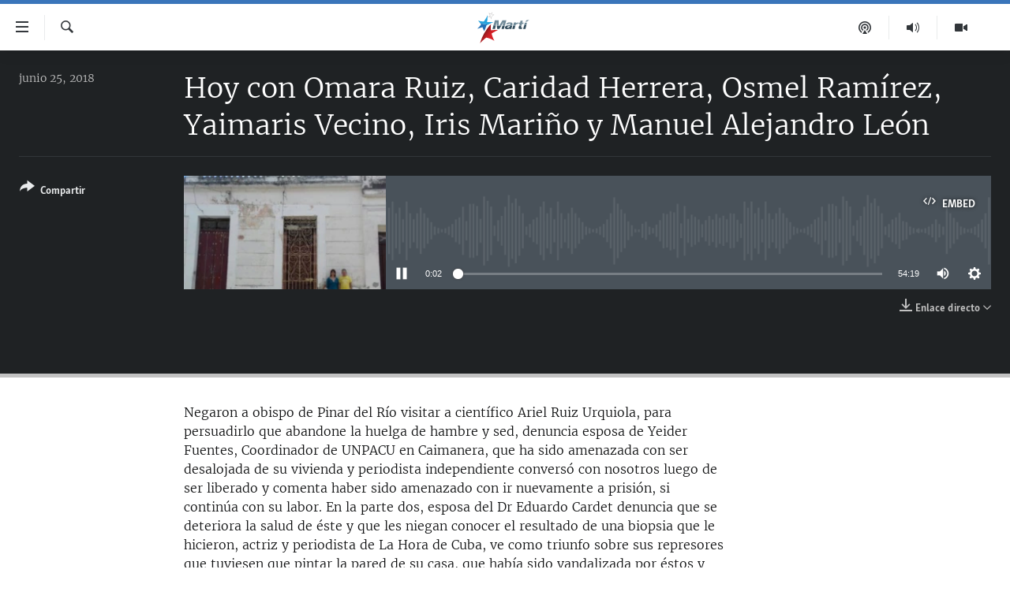

--- FILE ---
content_type: text/html; charset=utf-8
request_url: https://www.martinoticias.com/a/178716.html
body_size: 16398
content:

<!DOCTYPE html>
<html lang="es" dir="ltr" class="no-js">
<head>
<link href="/Content/responsive/OCB/es-CU/OCB-es-CU.css?&amp;av=0.0.0.0&amp;cb=228" rel="stylesheet"/>
<script src="//tags.martinoticias.com/ocb-pangea/prod/utag.sync.js"></script> <script type='text/javascript' src='https://www.youtube.com/iframe_api' async></script>
<link rel="manifest" href="/manifest.json">
<script type="text/javascript">
//a general 'js' detection, must be on top level in <head>, due to CSS performance
document.documentElement.className = "js";
var cacheBuster = "228";
var appBaseUrl = "/";
var imgEnhancerBreakpoints = [0, 144, 256, 408, 650, 1023, 1597];
var isLoggingEnabled = false;
var isPreviewPage = false;
var isLivePreviewPage = false;
if (!isPreviewPage) {
window.RFE = window.RFE || {};
window.RFE.cacheEnabledByParam = window.location.href.indexOf('nocache=1') === -1;
const url = new URL(window.location.href);
const params = new URLSearchParams(url.search);
// Remove the 'nocache' parameter
params.delete('nocache');
// Update the URL without the 'nocache' parameter
url.search = params.toString();
window.history.replaceState(null, '', url.toString());
} else {
window.addEventListener('load', function() {
const links = window.document.links;
for (let i = 0; i < links.length; i++) {
links[i].href = '#';
links[i].target = '_self';
}
})
}
// Iframe & Embed detection
var embedProperties = {};
try {
// Reliable way to check if we are in an iframe.
var isIframe = window.self !== window.top;
embedProperties.is_iframe = isIframe;
if (!isIframe) {
embedProperties.embed_context = "main";
} else {
// We are in an iframe. Let's try to access the parent.
// This access will only fail with strict cross-origin (without document.domain).
var parentLocation = window.top.location;
// The access succeeded. Now we explicitly compare the hostname.
if (window.location.hostname === parentLocation.hostname) {
embedProperties.embed_context = "embed_self";
} else {
// Hostname is different (e.g. different subdomain with document.domain)
embedProperties.embed_context = "embed_cross";
}
// Since the access works, we can safely get the details.
embedProperties.url_parent = parentLocation.href;
embedProperties.title_parent = window.top.document.title;
}
} catch (err) {
// We are in an iframe, and an error occurred, probably due to cross-origin restrictions.
embedProperties.is_iframe = true;
embedProperties.embed_context = "embed_cross";
// We cannot access the properties of window.top.
// `document.referrer` can sometimes provide the URL of the parent page.
// It is not 100% reliable, but it is the best we can do in this situation.
embedProperties.url_parent = document.referrer || null;
embedProperties.title_parent = null; // We can't get to the title in a cross-origin scenario.
}
var pwaEnabled = false;
var swCacheDisabled;
</script>
<meta charset="utf-8" />
<title>Hoy con Omara Ruiz, Caridad Herrera, Osmel Ram&#237;rez, Yaimaris Vecino, Iris Mari&#241;o y Manuel Alejandro Le&#243;n </title>
<meta name="description" content="Negaron a obispo de Pinar del R&#237;o visitar a cient&#237;fico Ariel Ruiz Urquiola, para persuadirlo que abandone la huelga de hambre y sed, denuncia esposa de Yeider Fuentes, Coordinador de UNPACU en Caimanera, que ha sido amenazada con ser desalojada de su vivienda y periodista independiente convers&#243; con nosotros luego de ser liberado y comenta haber sido amenazado con ir nuevamente a prisi&#243;n, si contin&#250;a con su labor.
En la parte dos, esposa del Dr Eduardo Cardet denuncia que se deteriora la salud de &#233;ste y que les niegan conocer el resultado de una biopsia que le hicieron, actriz y periodista de La Hora de Cuba, ve como triunfo sobre sus represores que tuviesen que pintar la pared de su casa, que hab&#237;a sido vandalizada por &#233;stos y desde Guant&#225;namo conocimos el atraso que hay con la distribuci&#243;n del gas de balita para la poblaci&#243;n, en esa provincia. " />
<meta name="keywords" content=", " />
<meta name="viewport" content="width=device-width, initial-scale=1.0" />
<meta http-equiv="X-UA-Compatible" content="IE=edge" />
<meta name="robots" content="max-image-preview:large"><meta property="fb:pages" content="250202175001157" />
<meta name="google-site-verification" content="oL3YvdzLlqtC92Hfu3ERgBAU5D7AVDW6ugdXN6fYB8A" />
<link href="https://www.martinoticias.com/a/178716.html" rel="canonical" />
<meta name="apple-mobile-web-app-title" content="OCB" />
<meta name="apple-mobile-web-app-status-bar-style" content="black" />
<meta name="apple-itunes-app" content="app-id=639624682, app-argument=//178716.ltr" />
<meta content="Hoy con Omara Ruiz, Caridad Herrera, Osmel Ramírez, Yaimaris Vecino, Iris Mariño y Manuel Alejandro León " property="og:title" />
<meta content="Negaron a obispo de Pinar del Río visitar a científico Ariel Ruiz Urquiola, para persuadirlo que abandone la huelga de hambre y sed, denuncia esposa de Yeider Fuentes, Coordinador de UNPACU en Caimanera, que ha sido amenazada con ser desalojada de su vivienda y periodista independiente conversó con nosotros luego de ser liberado y comenta haber sido amenazado con ir nuevamente a prisión, si continúa con su labor.
En la parte dos, esposa del Dr Eduardo Cardet denuncia que se deteriora la salud de éste y que les niegan conocer el resultado de una biopsia que le hicieron, actriz y periodista de La Hora de Cuba, ve como triunfo sobre sus represores que tuviesen que pintar la pared de su casa, que había sido vandalizada por éstos y desde Guantánamo conocimos el atraso que hay con la distribución del gas de balita para la población, en esa provincia. " property="og:description" />
<meta content="article" property="og:type" />
<meta content="https://www.martinoticias.com/a/178716.html" property="og:url" />
<meta content="Martí Noticias | Martinoticias.com/" property="og:site_name" />
<meta content="https://www.facebook.com/martinoticias" property="article:publisher" />
<meta content="https://gdb.martinoticias.com/4253a553-3b90-4a95-937a-7b1458a03d77_w1200_h630.jpg" property="og:image" />
<meta content="1200" property="og:image:width" />
<meta content="630" property="og:image:height" />
<meta content="1550456281896421" property="fb:app_id" />
<meta content="player" name="twitter:card" />
<meta content="@MartiNoticias" name="twitter:site" />
<meta content="https://www.martinoticias.com/embed/player/article/178716.html" name="twitter:player" />
<meta content="435" name="twitter:player:width" />
<meta content="314" name="twitter:player:height" />
<meta content="https://ocb-audio.martinoticias.com/cu/2018/06/25/20180625-180540-cu004-program.mp3" name="twitter:player:stream" />
<meta content="audio/mp3; codecs=&quot;mp3&quot;" name="twitter:player:stream:content_type" />
<meta content="Hoy con Omara Ruiz, Caridad Herrera, Osmel Ramírez, Yaimaris Vecino, Iris Mariño y Manuel Alejandro León " name="twitter:title" />
<meta content="Negaron a obispo de Pinar del Río visitar a científico Ariel Ruiz Urquiola, para persuadirlo que abandone la huelga de hambre y sed, denuncia esposa de Yeider Fuentes, Coordinador de UNPACU en Caimanera, que ha sido amenazada con ser desalojada de su vivienda y periodista independiente conversó con nosotros luego de ser liberado y comenta haber sido amenazado con ir nuevamente a prisión, si continúa con su labor.
En la parte dos, esposa del Dr Eduardo Cardet denuncia que se deteriora la salud de éste y que les niegan conocer el resultado de una biopsia que le hicieron, actriz y periodista de La Hora de Cuba, ve como triunfo sobre sus represores que tuviesen que pintar la pared de su casa, que había sido vandalizada por éstos y desde Guantánamo conocimos el atraso que hay con la distribución del gas de balita para la población, en esa provincia. " name="twitter:description" />
<link rel="amphtml" href="https://www.martinoticias.com/amp/178716.html" />
<script src="/Scripts/responsive/infographics.b?v=dVbZ-Cza7s4UoO3BqYSZdbxQZVF4BOLP5EfYDs4kqEo1&amp;av=0.0.0.0&amp;cb=228"></script>
<script src="/Scripts/responsive/loader.b?v=C-JLefdHQ4ECvt5x4bMsJCTq2VRkcN8JUkP-IB-DzAI1&amp;av=0.0.0.0&amp;cb=228"></script>
<link rel="icon" type="image/svg+xml" href="/Content/responsive/OCB/img/webApp/favicon.svg" />
<link rel="alternate icon" href="/Content/responsive/OCB/img/webApp/favicon.ico" />
<link rel="apple-touch-icon" sizes="152x152" href="/Content/responsive/OCB/img/webApp/ico-152x152.png" />
<link rel="apple-touch-icon" sizes="144x144" href="/Content/responsive/OCB/img/webApp/ico-144x144.png" />
<link rel="apple-touch-icon" sizes="114x114" href="/Content/responsive/OCB/img/webApp/ico-114x114.png" />
<link rel="apple-touch-icon" sizes="72x72" href="/Content/responsive/OCB/img/webApp/ico-72x72.png" />
<link rel="apple-touch-icon-precomposed" href="/Content/responsive/OCB/img/webApp/ico-57x57.png" />
<link rel="icon" sizes="192x192" href="/Content/responsive/OCB/img/webApp/ico-192x192.png" />
<link rel="icon" sizes="128x128" href="/Content/responsive/OCB/img/webApp/ico-128x128.png" />
<meta name="msapplication-TileColor" content="#ffffff" />
<meta name="msapplication-TileImage" content="/Content/responsive/OCB/img/webApp/ico-144x144.png" />
<link rel="alternate" type="application/rss+xml" title="Las principales noticias [RSS]" href="/api/" />
<link rel="sitemap" type="application/rss+xml" href="/sitemap.xml" />
<script type="text/javascript">
var analyticsData = Object.assign(embedProperties, {url:"https://www.martinoticias.com/a/178716.html",property_id:"443",article_uid:"178716",page_title:"Hoy con Omara Ruiz, Caridad Herrera, Osmel Ramírez, Yaimaris Vecino, Iris Mariño y Manuel Alejandro León ",page_type:"scheduleraudio",content_type:"audio",subcontent_type:"scheduleraudio",last_modified:"2018-06-25 23:48:34Z",pub_datetime:"2018-06-25 18:05:40Z",section:"scheduleraudio",english_section:"",byline:"",categories:"",domain:"www.martinoticias.com",language:"Spanish",language_service:"Radio/TV Marti Spanish",platform:"web",copied:"no",copied_article:"",copied_title:"",runs_js:"Yes",cms_release:"8.45.0.0.228",enviro_type:"prod",slug:"",entity:"OCB",short_language_service:"MAR",platform_short:"W",page_name:"Hoy con Omara Ruiz, Caridad Herrera, Osmel Ramírez, Yaimaris Vecino, Iris Mariño y Manuel Alejandro León "});
// Push Analytics data as GTM message (without "event" attribute and before GTM initialization)
window.dataLayer = window.dataLayer || [];
window.dataLayer.push(analyticsData);
</script>
<script type="text/javascript" data-cookiecategory="analytics">
var gtmEventObject = {event: 'page_meta_ready'};window.dataLayer = window.dataLayer || [];window.dataLayer.push(gtmEventObject);
var renderGtm = "true";
if (renderGtm === "true") {
(function(w,d,s,l,i){w[l]=w[l]||[];w[l].push({'gtm.start':new Date().getTime(),event:'gtm.js'});var f=d.getElementsByTagName(s)[0],j=d.createElement(s),dl=l!='dataLayer'?'&l='+l:'';j.async=true;j.src='//www.googletagmanager.com/gtm.js?id='+i+dl;f.parentNode.insertBefore(j,f);})(window,document,'script','dataLayer','GTM-KWX9F2');
}
</script>

<script>(window.BOOMR_mq=window.BOOMR_mq||[]).push(["addVar",{"rua.upush":"false","rua.cpush":"false","rua.upre":"false","rua.cpre":"false","rua.uprl":"false","rua.cprl":"false","rua.cprf":"false","rua.trans":"","rua.cook":"false","rua.ims":"false","rua.ufprl":"false","rua.cfprl":"false","rua.isuxp":"false","rua.texp":"norulematch","rua.ceh":"false","rua.ueh":"false","rua.ieh.st":"0"}]);</script>
                              <script>!function(a){var e="https://s.go-mpulse.net/boomerang/",t="addEventListener";if("False"=="True")a.BOOMR_config=a.BOOMR_config||{},a.BOOMR_config.PageParams=a.BOOMR_config.PageParams||{},a.BOOMR_config.PageParams.pci=!0,e="https://s2.go-mpulse.net/boomerang/";if(window.BOOMR_API_key="BRV2G-MXAR3-VLP7X-4KGZY-XFESE",function(){function n(e){a.BOOMR_onload=e&&e.timeStamp||(new Date).getTime()}if(!a.BOOMR||!a.BOOMR.version&&!a.BOOMR.snippetExecuted){a.BOOMR=a.BOOMR||{},a.BOOMR.snippetExecuted=!0;var i,_,o,r=document.createElement("iframe");if(a[t])a[t]("load",n,!1);else if(a.attachEvent)a.attachEvent("onload",n);r.src="javascript:void(0)",r.title="",r.role="presentation",(r.frameElement||r).style.cssText="width:0;height:0;border:0;display:none;",o=document.getElementsByTagName("script")[0],o.parentNode.insertBefore(r,o);try{_=r.contentWindow.document}catch(O){i=document.domain,r.src="javascript:var d=document.open();d.domain='"+i+"';void(0);",_=r.contentWindow.document}_.open()._l=function(){var a=this.createElement("script");if(i)this.domain=i;a.id="boomr-if-as",a.src=e+"BRV2G-MXAR3-VLP7X-4KGZY-XFESE",BOOMR_lstart=(new Date).getTime(),this.body.appendChild(a)},_.write("<bo"+'dy onload="document._l();">'),_.close()}}(),"".length>0)if(a&&"performance"in a&&a.performance&&"function"==typeof a.performance.setResourceTimingBufferSize)a.performance.setResourceTimingBufferSize();!function(){if(BOOMR=a.BOOMR||{},BOOMR.plugins=BOOMR.plugins||{},!BOOMR.plugins.AK){var e=""=="true"?1:0,t="",n="aojuwraxyydcg2l4gsgq-f-de4a647e8-clientnsv4-s.akamaihd.net",i="false"=="true"?2:1,_={"ak.v":"39","ak.cp":"117896","ak.ai":parseInt("216521",10),"ak.ol":"0","ak.cr":9,"ak.ipv":4,"ak.proto":"h2","ak.rid":"615280ef","ak.r":37607,"ak.a2":e,"ak.m":"dsca","ak.n":"essl","ak.bpcip":"3.147.75.0","ak.cport":43912,"ak.gh":"23.198.5.56","ak.quicv":"","ak.tlsv":"tls1.3","ak.0rtt":"","ak.0rtt.ed":"","ak.csrc":"-","ak.acc":"","ak.t":"1769747597","ak.ak":"hOBiQwZUYzCg5VSAfCLimQ==o3tTL7lgYAQqMM2ZZmBke6bY+0U6gNxe5I0vkDsfKXfBp2s+5S6ylYtJe0KKkkQg4JMDTDmHpoVB7vgJEobF32pQaS8K/udFxWTEEdXCvKPHeGJccDa/wDtCQGdRs+0Gksot4sKm85Jd7Gmszxn2ov+EK9gGt1nEeamdaYplY7bdhWNTm6w4Op6AziWktWetDZ8cJ/hQnzBza0Tmjd2infbgE5rqHkuMOpVjiHh37H2cNuPT3zTPbWhufIp4CiVSZKlGxgDaicJ34OqfuWi5ogYUeApYmcr4E6oyMc2nSVKKsO0c31RQ70BmwkKCpMcjGb/V5B8HPySfIOdOYmNRBLFgfheXbQQV5d4TailO4Cc9lqNygjuosx3hsgc6+wSxCs+n+lFrmQUVQWy5VO8tA+0a4iF7oVJ/b0L6UdPyxY8=","ak.pv":"117","ak.dpoabenc":"","ak.tf":i};if(""!==t)_["ak.ruds"]=t;var o={i:!1,av:function(e){var t="http.initiator";if(e&&(!e[t]||"spa_hard"===e[t]))_["ak.feo"]=void 0!==a.aFeoApplied?1:0,BOOMR.addVar(_)},rv:function(){var a=["ak.bpcip","ak.cport","ak.cr","ak.csrc","ak.gh","ak.ipv","ak.m","ak.n","ak.ol","ak.proto","ak.quicv","ak.tlsv","ak.0rtt","ak.0rtt.ed","ak.r","ak.acc","ak.t","ak.tf"];BOOMR.removeVar(a)}};BOOMR.plugins.AK={akVars:_,akDNSPreFetchDomain:n,init:function(){if(!o.i){var a=BOOMR.subscribe;a("before_beacon",o.av,null,null),a("onbeacon",o.rv,null,null),o.i=!0}return this},is_complete:function(){return!0}}}}()}(window);</script></head>
<body class=" nav-no-loaded cc_theme pg-media use-sticky-share js-category-to-nav pg-audio ">
<noscript><iframe src="https://www.googletagmanager.com/ns.html?id=GTM-KWX9F2" height="0" width="0" style="display:none;visibility:hidden"></iframe></noscript> <script type="text/javascript" data-cookiecategory="analytics">
var gtmEventObject = {event: 'page_meta_ready'};window.dataLayer = window.dataLayer || [];window.dataLayer.push(gtmEventObject);
var renderGtm = "true";
if (renderGtm === "true") {
(function(w,d,s,l,i){w[l]=w[l]||[];w[l].push({'gtm.start':new Date().getTime(),event:'gtm.js'});var f=d.getElementsByTagName(s)[0],j=d.createElement(s),dl=l!='dataLayer'?'&l='+l:'';j.async=true;j.src='//www.googletagmanager.com/gtm.js?id='+i+dl;f.parentNode.insertBefore(j,f);})(window,document,'script','dataLayer','GTM-KWX9F2');
}
</script>
<!--Analytics tag js version start-->
<script type="text/javascript" data-cookiecategory="analytics">
var utag_data = Object.assign({}, analyticsData, {pub_year:"2018",pub_month:"06",pub_day:"25",pub_hour:"18",pub_weekday:"Monday"});
if(typeof(TealiumTagFrom)==='function' && typeof(TealiumTagSearchKeyword)==='function') {
var utag_from=TealiumTagFrom();var utag_searchKeyword=TealiumTagSearchKeyword();
if(utag_searchKeyword!=null && utag_searchKeyword!=='' && utag_data["search_keyword"]==null) utag_data["search_keyword"]=utag_searchKeyword;if(utag_from!=null && utag_from!=='') utag_data["from"]=TealiumTagFrom();}
if(window.top!== window.self&&utag_data.page_type==="snippet"){utag_data.page_type = 'iframe';}
try{if(window.top!==window.self&&window.self.location.hostname===window.top.location.hostname){utag_data.platform = 'self-embed';utag_data.platform_short = 'se';}}catch(e){if(window.top!==window.self&&window.self.location.search.includes("platformType=self-embed")){utag_data.platform = 'cross-promo';utag_data.platform_short = 'cp';}}
(function(a,b,c,d){ a="https://tags.martinoticias.com/ocb-pangea/prod/utag.js"; b=document;c="script";d=b.createElement(c);d.src=a;d.type="text/java"+c;d.async=true; a=b.getElementsByTagName(c)[0];a.parentNode.insertBefore(d,a); })();
</script>
<!--Analytics tag js version end-->
<!-- Analytics tag management NoScript -->
<noscript>
<img style="position: absolute; border: none;" src="https://ssc.martinoticias.com/b/ss/bbgprod,bbgentityocb/1/G.4--NS/1439501410?pageName=ocb%3amar%3aw%3ascheduleraudio%3ahoy%20con%20omara%20ruiz%2c%20caridad%20herrera%2c%20osmel%20ram%c3%adrez%2c%20yaimaris%20vecino%2c%20iris%20mari%c3%b1o%20y%20manuel%20alejandro%20%20le%c3%b3n%20&amp;c6=hoy%20con%20omara%20ruiz%2c%20caridad%20herrera%2c%20osmel%20ram%c3%adrez%2c%20yaimaris%20vecino%2c%20iris%20mari%c3%b1o%20y%20manuel%20alejandro%20%20le%c3%b3n%20&amp;v36=8.45.0.0.228&amp;v6=D=c6&amp;g=https%3a%2f%2fwww.martinoticias.com%2fa%2f178716.html&amp;c1=D=g&amp;v1=D=g&amp;events=event1&amp;c16=radio%2ftv%20marti%20spanish&amp;v16=D=c16&amp;ch=scheduleraudio&amp;c15=spanish&amp;v15=D=c15&amp;c4=audio&amp;v4=D=c4&amp;c14=178716&amp;v14=D=c14&amp;v20=no&amp;c17=web&amp;v17=D=c17&amp;mcorgid=518abc7455e462b97f000101%40adobeorg&amp;server=www.martinoticias.com&amp;pageType=D=c4&amp;ns=bbg&amp;v29=D=server&amp;v25=ocb&amp;v30=443&amp;v105=D=User-Agent " alt="analytics" width="1" height="1" /></noscript>
<!-- End of Analytics tag management NoScript -->
<!--*** Accessibility links - For ScreenReaders only ***-->
<section>
<div class="sr-only">
<h2>Enlaces de accesibilidad</h2>
<ul>
<li><a href="#content" data-disable-smooth-scroll="1">Ir al contenido principal</a></li>
<li><a href="#navigation" data-disable-smooth-scroll="1">Ir a la navegaci&#243;n principal</a></li>
<li><a href="#txtHeaderSearch" data-disable-smooth-scroll="1">Ir a la b&#250;squeda</a></li>
</ul>
</div>
</section>
<div dir="ltr">
<div id="page">
<aside>
<div class="ctc-message pos-fix">
<div class="ctc-message__inner">Link has been copied to clipboard</div>
</div>
</aside>
<div class="hdr-20 hdr-20--big">
<div class="hdr-20__inner">
<div class="hdr-20__max pos-rel">
<div class="hdr-20__side hdr-20__side--primary d-flex">
<label data-for="main-menu-ctrl" data-switcher-trigger="true" data-switch-target="main-menu-ctrl" class="burger hdr-trigger pos-rel trans-trigger" data-trans-evt="click" data-trans-id="menu">
<span class="ico ico-close hdr-trigger__ico hdr-trigger__ico--close burger__ico burger__ico--close"></span>
<span class="ico ico-menu hdr-trigger__ico hdr-trigger__ico--open burger__ico burger__ico--open"></span>
</label>
<div class="menu-pnl pos-fix trans-target" data-switch-target="main-menu-ctrl" data-trans-id="menu">
<div class="menu-pnl__inner">
<nav class="main-nav menu-pnl__item menu-pnl__item--first">
<ul class="main-nav__list accordeon" data-analytics-tales="false" data-promo-name="link" data-location-name="nav,secnav">
<li class="main-nav__item">
<a class="main-nav__item-name main-nav__item-name--link" href="/z/268" title="Titulares" data-item-name="titulares" >Titulares</a>
</li>
<li class="main-nav__item accordeon__item" data-switch-target="menu-item-35">
<label class="main-nav__item-name main-nav__item-name--label accordeon__control-label" data-switcher-trigger="true" data-for="menu-item-35">
Cuba
<span class="ico ico-chevron-down main-nav__chev"></span>
</label>
<div class="main-nav__sub-list">
<a class="main-nav__item-name main-nav__item-name--link main-nav__item-name--sub" href="/z/92" title="Cuba" data-item-name="noticias-cuba" >Cuba</a>
<a class="main-nav__item-name main-nav__item-name--link main-nav__item-name--sub" href="/Cuba-Derechos-Humanos" title="Derechos Humanos" data-item-name="derechos-humanos" >Derechos Humanos</a>
<a class="main-nav__item-name main-nav__item-name--link main-nav__item-name--sub" href="/Coronavirus-Cuba" title="Crisis epidemiol&#243;gica" data-item-name="crisis-epidemiologica" >Crisis epidemiol&#243;gica</a>
<a class="main-nav__item-name main-nav__item-name--link main-nav__item-name--sub" href="/especial-11j-cuba" title="#11JCuba, cuatro a&#241;os despu&#233;s" data-item-name="#11JCuba, four years later" >#11JCuba, cuatro a&#241;os despu&#233;s</a>
</div>
</li>
<li class="main-nav__item">
<a class="main-nav__item-name main-nav__item-name--link" href="/Estados-Unidos" title="Estados Unidos" data-item-name="estados-unidos" >Estados Unidos</a>
</li>
<li class="main-nav__item">
<a class="main-nav__item-name main-nav__item-name--link" href="/am&#233;rica-latina" title="Am&#233;rica Latina" data-item-name="america-latina" >Am&#233;rica Latina</a>
</li>
<li class="main-nav__item">
<a class="main-nav__item-name main-nav__item-name--link" href="/inmigraci&#243;n" title="Inmigraci&#243;n" data-item-name="inmigracion-" >Inmigraci&#243;n</a>
</li>
<li class="main-nav__item">
<a class="main-nav__item-name main-nav__item-name--link" href="/Mundo" title="Mundo" data-item-name="world-news" >Mundo</a>
</li>
<li class="main-nav__item">
<a class="main-nav__item-name main-nav__item-name--link" href="/z/102" title="Deportes" data-item-name="noticias-deportes" >Deportes</a>
</li>
<li class="main-nav__item">
<a class="main-nav__item-name main-nav__item-name--link" href="/Arte-Entretenimiento" title="Arte y Entretenimiento" data-item-name="arts-entertaining" >Arte y Entretenimiento</a>
</li>
<li class="main-nav__item">
<a class="main-nav__item-name main-nav__item-name--link" href="/Audiovisuales-Marti" title="Audiovisuales Mart&#237;" data-item-name="audiovisuals-marti" >Audiovisuales Mart&#237;</a>
</li>
<li class="main-nav__item">
<a class="main-nav__item-name main-nav__item-name--link" href="/Radio-Marti" title="Radio Mart&#237;" data-item-name="radio-marti-news-programs" >Radio Mart&#237;</a>
</li>
<li class="main-nav__item accordeon__item" data-switch-target="menu-item-80">
<label class="main-nav__item-name main-nav__item-name--label accordeon__control-label" data-switcher-trigger="true" data-for="menu-item-80">
Especiales
<span class="ico ico-chevron-down main-nav__chev"></span>
</label>
<div class="main-nav__sub-list">
<a class="main-nav__item-name main-nav__item-name--link main-nav__item-name--sub" href="/Especiales" title="Especiales" data-item-name="especiales-marti" >Especiales</a>
<a class="main-nav__item-name main-nav__item-name--link main-nav__item-name--sub" href="/especial-11j-cuba" title="#11JCuba, cuatro a&#241;os despu&#233;s" data-item-name="#11JCuba, four years later" >#11JCuba, cuatro a&#241;os despu&#233;s</a>
<a class="main-nav__item-name main-nav__item-name--link main-nav__item-name--sub" href="https://wxyz.page/Xx93o" title="Ferrer, retrato de un opositor" target="_blank" rel="noopener">Ferrer, retrato de un opositor</a>
<a class="main-nav__item-name main-nav__item-name--link main-nav__item-name--sub" href="/cuba-40-aniversario-de-radio-marti" title="Radio Mart&#237;: 40 a&#241;os" data-item-name="Radio Marti: 40 years" >Radio Mart&#237;: 40 a&#241;os</a>
<a class="main-nav__item-name main-nav__item-name--link main-nav__item-name--sub" href="/realidad-de-la-vivienda-en-cuba" title="La realidad de la vivienda en Cuba" data-item-name="la-realidad-de-la-vivienda-en-cuba" >La realidad de la vivienda en Cuba</a>
<a class="main-nav__item-name main-nav__item-name--link main-nav__item-name--sub" href="/ser-viejo-en-cuba" title="Ser viejo en Cuba" data-item-name="being-old-in-cuba" >Ser viejo en Cuba</a>
<a class="main-nav__item-name main-nav__item-name--link main-nav__item-name--sub" href="/z/687" title="Kentu-Cubano" data-item-name="cuban-kentu" >Kentu-Cubano</a>
<a class="main-nav__item-name main-nav__item-name--link main-nav__item-name--sub" href="/z/691" title="Los Santos de Hialeah" data-item-name="hialeah-saints" >Los Santos de Hialeah</a>
<a class="main-nav__item-name main-nav__item-name--link main-nav__item-name--sub" href="/desinformaci&#243;n-rusa-en-latinoamerica" title="Desinformaci&#243;n rusa en Am&#233;rica Latina" data-item-name="desinformacion-rusa" >Desinformaci&#243;n rusa en Am&#233;rica Latina</a>
<a class="main-nav__item-name main-nav__item-name--link main-nav__item-name--sub" href="https://www.radiotelevisionmarti.com/p/invasion-rusia-ucrania.html" title="La invasi&#243;n de Rusia a Ucrania" >La invasi&#243;n de Rusia a Ucrania</a>
</div>
</li>
<li class="main-nav__item">
<a class="main-nav__item-name main-nav__item-name--link" href="/Multimedia" title="Multimedia" data-item-name="multimedia-radio-television-marti" >Multimedia</a>
</li>
<li class="main-nav__item">
<a class="main-nav__item-name main-nav__item-name--link" href="/editoriales" title="Editoriales" data-item-name="editoriales" >Editoriales</a>
</li>
</ul>
</nav>
<div class="menu-pnl__item menu-pnl__item--social">
<h5 class="menu-pnl__sub-head">S&#237;guenos </h5>
<a href="https://www.facebook.com/martinoticias" title="S&#237;guenos en Facebook" data-analytics-text="follow_on_facebook" class="btn btn--rounded btn--social-inverted menu-pnl__btn js-social-btn btn-facebook" target="_blank" rel="noopener">
<span class="ico ico-facebook-alt ico--rounded"></span>
</a>
<a href="https://twitter.com/martinoticias" title="S&#237;guenos en Twitter" data-analytics-text="follow_on_twitter" class="btn btn--rounded btn--social-inverted menu-pnl__btn js-social-btn btn-twitter" target="_blank" rel="noopener">
<span class="ico ico-twitter ico--rounded"></span>
</a>
<a href="https://t.me/martinoticiasoficial" title="S&#237;guenos en Telegram" data-analytics-text="follow_on_telegram" class="btn btn--rounded btn--social-inverted menu-pnl__btn js-social-btn btn-telegram" target="_blank" rel="noopener">
<span class="ico ico-telegram ico--rounded"></span>
</a>
<a href="http://www.youtube.com/user/TVMartiNoticias" title="S&#237;guenos en Youtube" data-analytics-text="follow_on_youtube" class="btn btn--rounded btn--social-inverted menu-pnl__btn js-social-btn btn-youtube" target="_blank" rel="noopener">
<span class="ico ico-youtube ico--rounded"></span>
</a>
<a href="https://www.instagram.com/marti_noticias/" title="Follow us on Instagram" data-analytics-text="follow_on_instagram" class="btn btn--rounded btn--social-inverted menu-pnl__btn js-social-btn btn-instagram" target="_blank" rel="noopener">
<span class="ico ico-instagram ico--rounded"></span>
</a>
</div>
</div>
</div>
<label data-for="top-search-ctrl" data-switcher-trigger="true" data-switch-target="top-search-ctrl" class="top-srch-trigger hdr-trigger">
<span class="ico ico-close hdr-trigger__ico hdr-trigger__ico--close top-srch-trigger__ico top-srch-trigger__ico--close"></span>
<span class="ico ico-search hdr-trigger__ico hdr-trigger__ico--open top-srch-trigger__ico top-srch-trigger__ico--open"></span>
</label>
<div class="srch-top srch-top--in-header" data-switch-target="top-search-ctrl">
<div class="container">
<form action="/s" class="srch-top__form srch-top__form--in-header" id="form-topSearchHeader" method="get" role="search"><label for="txtHeaderSearch" class="sr-only">Buscar</label>
<input type="text" id="txtHeaderSearch" name="k" placeholder="Buscar el texto..." accesskey="s" value="" class="srch-top__input analyticstag-event" onkeydown="if (event.keyCode === 13) { FireAnalyticsTagEventOnSearch('search', $dom.get('#txtHeaderSearch')[0].value) }" />
<button title="Buscar" type="submit" class="btn btn--top-srch analyticstag-event" onclick="FireAnalyticsTagEventOnSearch('search', $dom.get('#txtHeaderSearch')[0].value) ">
<span class="ico ico-search"></span>
</button></form>
</div>
</div>
<a href="/" class="main-logo-link">
<img src="/Content/responsive/OCB/es-CU/img/logo-compact.svg?cb=228" class="main-logo main-logo--comp" alt="site logo">
<img src="/Content/responsive/OCB/es-CU/img/logo.svg?cb=228" class="main-logo main-logo--big" alt="site logo">
</a>
</div>
<div class="hdr-20__side hdr-20__side--secondary d-flex">
<a href="/Audiovisuales-Marti" title="TV Mart&#237;" class="hdr-20__secondary-item" data-item-name="video">
<span class="ico ico-video hdr-20__secondary-icon"></span>
</a>
<a href="/Radio-Marti" title="Radio Mart&#237;" class="hdr-20__secondary-item" data-item-name="audio">
<span class="ico ico-audio hdr-20__secondary-icon"></span>
</a>
<a href="/podcasts" title="Podcast" class="hdr-20__secondary-item" data-item-name="podcast">
<span class="ico ico-podcast hdr-20__secondary-icon"></span>
</a>
<a href="/s" title="Buscar" class="hdr-20__secondary-item hdr-20__secondary-item--search" data-item-name="search">
<span class="ico ico-search hdr-20__secondary-icon hdr-20__secondary-icon--search"></span>
</a>
<div class="srch-bottom">
<form action="/s" class="srch-bottom__form d-flex" id="form-bottomSearch" method="get" role="search"><label for="txtSearch" class="sr-only">Buscar</label>
<input type="search" id="txtSearch" name="k" placeholder="Buscar el texto..." accesskey="s" value="" class="srch-bottom__input analyticstag-event" onkeydown="if (event.keyCode === 13) { FireAnalyticsTagEventOnSearch('search', $dom.get('#txtSearch')[0].value) }" />
<button title="Buscar" type="submit" class="btn btn--bottom-srch analyticstag-event" onclick="FireAnalyticsTagEventOnSearch('search', $dom.get('#txtSearch')[0].value) ">
<span class="ico ico-search"></span>
</button></form>
</div>
</div>
<img src="/Content/responsive/OCB/es-CU/img/logo-print.gif?cb=228" class="logo-print" loading="lazy" alt="site logo">
<img src="/Content/responsive/OCB/es-CU/img/logo-print_color.png?cb=228" class="logo-print logo-print--color" loading="lazy" alt="site logo">
</div>
</div>
</div>
<script>
if (document.body.className.indexOf('pg-home') > -1) {
var nav2In = document.querySelector('.hdr-20__inner');
var nav2Sec = document.querySelector('.hdr-20__side--secondary');
var secStyle = window.getComputedStyle(nav2Sec);
if (nav2In && window.pageYOffset < 150 && secStyle['position'] !== 'fixed') {
nav2In.classList.add('hdr-20__inner--big')
}
}
</script>
<div class="c-hlights c-hlights--breaking c-hlights--no-item" data-hlight-display="mobile,desktop">
<div class="c-hlights__wrap container p-0">
<div class="c-hlights__nav">
<a role="button" href="#" title="anterior">
<span class="ico ico-chevron-backward m-0"></span>
<span class="sr-only">anterior</span>
</a>
<a role="button" href="#" title="siguiente">
<span class="ico ico-chevron-forward m-0"></span>
<span class="sr-only">siguiente</span>
</a>
</div>
<span class="c-hlights__label">
<span class="">&#218;LTIMA HORA: </span>
<span class="switcher-trigger">
<label data-for="more-less-1" data-switcher-trigger="true" class="switcher-trigger__label switcher-trigger__label--more p-b-0" title="M&#225;s">
<span class="ico ico-chevron-down"></span>
</label>
<label data-for="more-less-1" data-switcher-trigger="true" class="switcher-trigger__label switcher-trigger__label--less p-b-0" title="Mostrar menos">
<span class="ico ico-chevron-up"></span>
</label>
</span>
</span>
<ul class="c-hlights__items switcher-target" data-switch-target="more-less-1">
</ul>
</div>
</div> <div id="content">
<div class="media-container">
<div class="container">
<div class="hdr-container">
<div class="row">
<div class="col-category col-xs-12 col-md-2 pull-left"></div><div class="col-title col-xs-12 col-lg-10 pull-right"> <h1 class="">
Hoy con Omara Ruiz, Caridad Herrera, Osmel Ram&#237;rez, Yaimaris Vecino, Iris Mari&#241;o y Manuel Alejandro Le&#243;n
</h1>
</div><div class="col-publishing-details col-xs-12 col-md-2 pull-left"> <div class="publishing-details ">
<div class="published">
<span class="date" >
<time pubdate="pubdate" datetime="2018-06-25T14:05:40-05:00">
junio 25, 2018
</time>
</span>
</div>
</div>
</div><div class="col-lg-12 separator"> <div class="separator">
<hr class="title-line" />
</div>
</div><div class="col-multimedia col-xs-12 col-md-10 pull-right"> <div class="media-pholder media-pholder--audio ">
<div class="c-sticky-container" data-poster="https://gdb.martinoticias.com/4253a553-3b90-4a95-937a-7b1458a03d77_w250_r1.jpg">
<div class="c-sticky-element" data-sp_api="pangea-video" data-persistent data-persistent-browse-out >
<div class="c-mmp c-mmp--enabled c-mmp--loading c-mmp--audio c-mmp--detail c-mmp--has-poster c-sticky-element__swipe-el"
data-player_id="" data-title="Hoy con Omara Ruiz, Caridad Herrera, Osmel Ram&#237;rez, Yaimaris Vecino, Iris Mari&#241;o y Manuel Alejandro Le&#243;n " data-hide-title="False"
data-breakpoint_s="320" data-breakpoint_m="640" data-breakpoint_l="992"
data-hlsjs-src="/Scripts/responsive/hls.b"
data-bypass-dash-for-vod="true"
data-bypass-dash-for-live-video="true"
data-bypass-dash-for-live-audio="true"
data-media-id="178716"
id="player178716">
<div class="c-mmp__poster js-poster">
<img src="https://gdb.martinoticias.com/4253a553-3b90-4a95-937a-7b1458a03d77_w250_r1.jpg" alt="Hoy con Omara Ruiz, Caridad Herrera, Osmel Ram&#237;rez, Yaimaris Vecino, Iris Mari&#241;o y Manuel Alejandro Le&#243;n " title="Hoy con Omara Ruiz, Caridad Herrera, Osmel Ram&#237;rez, Yaimaris Vecino, Iris Mari&#241;o y Manuel Alejandro Le&#243;n " class="c-mmp__poster-image-h" />
</div>
<a class="c-mmp__fallback-link" href="https://ocb-audio.martinoticias.com/cu/2018/06/25/20180625-180540-cu004-program.mp3">
<span class="c-mmp__fallback-link-icon">
<span class="ico ico-audio"></span>
</span>
</a>
<div class="c-spinner">
<img src="/Content/responsive/img/player-spinner.png" alt="please wait" title="please wait" />
</div>
<div class="c-mmp__player">
<audio src="https://ocb-audio.martinoticias.com/cu/2018/06/25/20180625-180540-cu004-program.mp3" data-fallbacksrc="" data-fallbacktype="" data-type="audio/mp3" data-info="64 kbps" data-sources="[{&quot;AmpSrc&quot;:&quot;https://ocb-audio.martinoticias.com/cu/2018/06/25/20180625-180540-cu004-program_hq.mp3&quot;,&quot;Src&quot;:&quot;https://ocb-audio.martinoticias.com/cu/2018/06/25/20180625-180540-cu004-program_hq.mp3&quot;,&quot;Type&quot;:&quot;audio/mp3&quot;,&quot;DataInfo&quot;:&quot;128 kbps&quot;,&quot;Url&quot;:null,&quot;BlockAutoTo&quot;:null,&quot;BlockAutoFrom&quot;:null}]" data-pub_datetime="2018-06-25 14:05:40Z" data-lt-on-play="0" data-lt-url="" data-autoplay data-preload webkit-playsinline="webkit-playsinline" playsinline="playsinline" style="width:100%;height:140px" title="Hoy con Omara Ruiz, Caridad Herrera, Osmel Ramírez, Yaimaris Vecino, Iris Mariño y Manuel Alejandro León ">
</audio>
</div>
<div class="c-mmp__overlay c-mmp__overlay--title c-mmp__overlay--partial c-mmp__overlay--disabled c-mmp__overlay--slide-from-top js-c-mmp__title-overlay">
<span class="c-mmp__overlay-actions c-mmp__overlay-actions-top js-overlay-actions">
<span class="c-mmp__overlay-actions-link c-mmp__overlay-actions-link--embed js-btn-embed-overlay" title="Embed">
<span class="c-mmp__overlay-actions-link-ico ico ico-embed-code"></span>
<span class="c-mmp__overlay-actions-link-text">Embed</span>
</span>
<span class="c-mmp__overlay-actions-link c-mmp__overlay-actions-link--close-sticky c-sticky-element__close-el" title="close">
<span class="c-mmp__overlay-actions-link-ico ico ico-close"></span>
</span>
</span>
<div class="c-mmp__overlay-title js-overlay-title">
<h5 class="c-mmp__overlay-media-title">
<a class="js-media-title-link" href="/a/178716.html" target="_blank" rel="noopener" title="Hoy con Omara Ruiz, Caridad Herrera, Osmel Ram&#237;rez, Yaimaris Vecino, Iris Mari&#241;o y Manuel Alejandro Le&#243;n ">Hoy con Omara Ruiz, Caridad Herrera, Osmel Ram&#237;rez, Yaimaris Vecino, Iris Mari&#241;o y Manuel Alejandro Le&#243;n </a>
</h5>
</div>
</div>
<div class="c-mmp__overlay c-mmp__overlay--sharing c-mmp__overlay--disabled c-mmp__overlay--slide-from-bottom js-c-mmp__sharing-overlay">
<span class="c-mmp__overlay-actions">
<span class="c-mmp__overlay-actions-link c-mmp__overlay-actions-link--embed js-btn-embed-overlay" title="Embed">
<span class="c-mmp__overlay-actions-link-ico ico ico-embed-code"></span>
<span class="c-mmp__overlay-actions-link-text">Embed</span>
</span>
<span class="c-mmp__overlay-actions-link c-mmp__overlay-actions-link--close js-btn-close-overlay" title="close">
<span class="c-mmp__overlay-actions-link-ico ico ico-close"></span>
</span>
</span>
<div class="c-mmp__overlay-tabs">
<div class="c-mmp__overlay-tab c-mmp__overlay-tab--disabled c-mmp__overlay-tab--slide-backward js-tab-embed-overlay" data-trigger="js-btn-embed-overlay" data-embed-source="//www.martinoticias.com/embed/player/0/178716.html?type=audio" role="form">
<div class="c-mmp__overlay-body c-mmp__overlay-body--centered-vertical">
<div class="column">
<div class="c-mmp__status-msg ta-c js-message-embed-code-copied" role="tooltip">
The code has been copied to your clipboard.
</div>
<div class="c-mmp__form-group ta-c">
<input type="text" name="embed_code" class="c-mmp__input-text js-embed-code" dir="ltr" value="" readonly />
<span class="c-mmp__input-btn js-btn-copy-embed-code" title="Copy to clipboard"><span class="ico ico-content-copy"></span></span>
</div>
</div>
</div>
</div>
<div class="c-mmp__overlay-tab c-mmp__overlay-tab--disabled c-mmp__overlay-tab--slide-forward js-tab-sharing-overlay" data-trigger="js-btn-sharing-overlay" role="form">
<div class="c-mmp__overlay-body c-mmp__overlay-body--centered-vertical">
<div class="column">
<div class="c-mmp__status-msg ta-c js-message-share-url-copied" role="tooltip">
The URL has been copied to your clipboard
</div>
<div class="not-apply-to-sticky audio-fl-bwd">
<aside class="player-content-share share share--mmp" role="complementary"
data-share-url="https://www.martinoticias.com/a/178716.html" data-share-title="Hoy con Omara Ruiz, Caridad Herrera, Osmel Ram&#237;rez, Yaimaris Vecino, Iris Mari&#241;o y Manuel Alejandro Le&#243;n " data-share-text="">
<ul class="share__list">
<li class="share__item">
<a href="https://facebook.com/sharer.php?u=https%3a%2f%2fwww.martinoticias.com%2fa%2f178716.html"
data-analytics-text="share_on_facebook"
title="Facebook" target="_blank"
class="btn bg-transparent js-social-btn">
<span class="ico ico-facebook fs_xl "></span>
</a>
</li>
<li class="share__item">
<a href="https://twitter.com/share?url=https%3a%2f%2fwww.martinoticias.com%2fa%2f178716.html&amp;text=Hoy+con+Omara+Ruiz%2c+Caridad+Herrera%2c+Osmel+Ram%c3%adrez%2c+Yaimaris+Vecino%2c+Iris+Mari%c3%b1o+y+Manuel+Alejandro++Le%c3%b3n+"
data-analytics-text="share_on_twitter"
title="X (Twitter)" target="_blank"
class="btn bg-transparent js-social-btn">
<span class="ico ico-twitter fs_xl "></span>
</a>
</li>
<li class="share__item">
<a href="/a/178716.html" title="Share this media" class="btn bg-transparent" target="_blank" rel="noopener">
<span class="ico ico-ellipsis fs_xl "></span>
</a>
</li>
</ul>
</aside>
</div>
<hr class="c-mmp__separator-line audio-fl-bwd xs-hidden s-hidden" />
<div class="c-mmp__form-group ta-c audio-fl-bwd xs-hidden s-hidden">
<input type="text" name="share_url" class="c-mmp__input-text js-share-url" value="https://www.martinoticias.com/a/178716.html" dir="ltr" readonly />
<span class="c-mmp__input-btn js-btn-copy-share-url" title="Copy to clipboard"><span class="ico ico-content-copy"></span></span>
</div>
</div>
</div>
</div>
</div>
</div>
<div class="c-mmp__overlay c-mmp__overlay--settings c-mmp__overlay--disabled c-mmp__overlay--slide-from-bottom js-c-mmp__settings-overlay">
<span class="c-mmp__overlay-actions">
<span class="c-mmp__overlay-actions-link c-mmp__overlay-actions-link--close js-btn-close-overlay" title="close">
<span class="c-mmp__overlay-actions-link-ico ico ico-close"></span>
</span>
</span>
<div class="c-mmp__overlay-body c-mmp__overlay-body--centered-vertical">
<div class="column column--scrolling js-sources"></div>
</div>
</div>
<div class="c-mmp__overlay c-mmp__overlay--disabled js-c-mmp__disabled-overlay">
<div class="c-mmp__overlay-body c-mmp__overlay-body--centered-vertical">
<div class="column">
<p class="ta-c"><span class="ico ico-clock"></span>No media source currently available</p>
</div>
</div>
</div>
<div class="c-mmp__cpanel-container js-cpanel-container">
<div class="c-mmp__cpanel c-mmp__cpanel--hidden">
<div class="c-mmp__cpanel-playback-controls">
<span class="c-mmp__cpanel-btn c-mmp__cpanel-btn--play js-btn-play" title="play">
<span class="ico ico-play m-0"></span>
</span>
<span class="c-mmp__cpanel-btn c-mmp__cpanel-btn--pause js-btn-pause" title="pause">
<span class="ico ico-pause m-0"></span>
</span>
</div>
<div class="c-mmp__cpanel-progress-controls">
<span class="c-mmp__cpanel-progress-controls-current-time js-current-time" dir="ltr">0:00</span>
<span class="c-mmp__cpanel-progress-controls-duration js-duration" dir="ltr">
0:54:19
</span>
<span class="c-mmp__indicator c-mmp__indicator--horizontal" dir="ltr">
<span class="c-mmp__indicator-lines js-progressbar">
<span class="c-mmp__indicator-line c-mmp__indicator-line--range js-playback-range" style="width:100%"></span>
<span class="c-mmp__indicator-line c-mmp__indicator-line--buffered js-playback-buffered" style="width:0%"></span>
<span class="c-mmp__indicator-line c-mmp__indicator-line--tracked js-playback-tracked" style="width:0%"></span>
<span class="c-mmp__indicator-line c-mmp__indicator-line--played js-playback-played" style="width:0%"></span>
<span class="c-mmp__indicator-line c-mmp__indicator-line--live js-playback-live"><span class="strip"></span></span>
<span class="c-mmp__indicator-btn ta-c js-progressbar-btn">
<button class="c-mmp__indicator-btn-pointer" type="button"></button>
</span>
<span class="c-mmp__badge c-mmp__badge--tracked-time c-mmp__badge--hidden js-progressbar-indicator-badge" dir="ltr" style="left:0%">
<span class="c-mmp__badge-text js-progressbar-indicator-badge-text">0:00</span>
</span>
</span>
</span>
</div>
<div class="c-mmp__cpanel-additional-controls">
<span class="c-mmp__cpanel-additional-controls-volume js-volume-controls">
<span class="c-mmp__cpanel-btn c-mmp__cpanel-btn--volume js-btn-volume" title="volume">
<span class="ico ico-volume-unmuted m-0"></span>
</span>
<span class="c-mmp__indicator c-mmp__indicator--vertical js-volume-panel" dir="ltr">
<span class="c-mmp__indicator-lines js-volumebar">
<span class="c-mmp__indicator-line c-mmp__indicator-line--range js-volume-range" style="height:100%"></span>
<span class="c-mmp__indicator-line c-mmp__indicator-line--volume js-volume-level" style="height:0%"></span>
<span class="c-mmp__indicator-slider">
<span class="c-mmp__indicator-btn ta-c c-mmp__indicator-btn--hidden js-volumebar-btn">
<button class="c-mmp__indicator-btn-pointer" type="button"></button>
</span>
</span>
</span>
</span>
</span>
<div class="c-mmp__cpanel-additional-controls-settings js-settings-controls">
<span class="c-mmp__cpanel-btn c-mmp__cpanel-btn--settings-overlay js-btn-settings-overlay" title="source switch">
<span class="ico ico-settings m-0"></span>
</span>
<span class="c-mmp__cpanel-btn c-mmp__cpanel-btn--settings-expand js-btn-settings-expand" title="source switch">
<span class="ico ico-settings m-0"></span>
</span>
<div class="c-mmp__expander c-mmp__expander--sources js-c-mmp__expander--sources">
<div class="c-mmp__expander-content js-sources"></div>
</div>
</div>
</div>
</div>
</div>
</div>
</div>
</div>
<div class="media-download">
<div class="simple-menu">
<span class="handler">
<span class="ico ico-download"></span>
<span class="label">Enlace directo</span>
<span class="ico ico-chevron-down"></span>
</span>
<div class="inner">
<ul class="subitems">
<li class="subitem">
<a href="https://ocb-audio.martinoticias.com/cu/2018/06/25/20180625-180540-cu004-program_hq.mp3?download=1" title="128 kbps | Esc&#250;chelo en vivo como MP3" class="handler"
onclick="FireAnalyticsTagEventOnDownload(this, 'audio', 178716, 'Hoy con Omara Ruiz, Caridad Herrera, Osmel Ram&#237;rez, Yaimaris Vecino, Iris Mari&#241;o y Manuel Alejandro Le&#243;n ', null, '', '2018', '06', '25')">
128 kbps | Esc&#250;chelo en vivo como MP3
</a>
</li>
<li class="subitem">
<a href="https://ocb-audio.martinoticias.com/cu/2018/06/25/20180625-180540-cu004-program.mp3?download=1" title="64 kbps | Esc&#250;chelo en vivo como MP3" class="handler"
onclick="FireAnalyticsTagEventOnDownload(this, 'audio', 178716, 'Hoy con Omara Ruiz, Caridad Herrera, Osmel Ram&#237;rez, Yaimaris Vecino, Iris Mari&#241;o y Manuel Alejandro Le&#243;n ', null, '', '2018', '06', '25')">
64 kbps | Esc&#250;chelo en vivo como MP3
</a>
</li>
</ul>
</div>
</div>
</div>
<button class="btn btn--link btn-popout-player" data-default-display="block" data-popup-url="/pp/178716/ppt0.html" title="Reproductor en mini ventana">
<span class="ico ico-arrow-top-right"></span>
<span class="text">Reproductor en mini ventana</span>
</button>
</div>
</div><div class="col-xs-12 col-md-2 pull-left article-share pos-rel"> <div class="share--box">
<div class="sticky-share-container" style="display:none">
<div class="container">
<a href="https://www.martinoticias.com" id="logo-sticky-share">&nbsp;</a>
<div class="pg-title pg-title--sticky-share">
Hoy con Omara Ruiz, Caridad Herrera, Osmel Ram&#237;rez, Yaimaris Vecino, Iris Mari&#241;o y Manuel Alejandro Le&#243;n
</div>
<div class="sticked-nav-actions">
<!--This part is for sticky navigation display-->
<p class="buttons link-content-sharing p-0 ">
<button class="btn btn--link btn-content-sharing p-t-0 " id="btnContentSharing" value="text" role="Button" type="" title="Cambiar opciones para compartir">
<span class="ico ico-share ico--l"></span>
<span class="btn__text ">
Compartir
</span>
</button>
</p>
<aside class="content-sharing js-content-sharing js-content-sharing--apply-sticky content-sharing--sticky"
role="complementary"
data-share-url="https://www.martinoticias.com/a/178716.html" data-share-title="Hoy con Omara Ruiz, Caridad Herrera, Osmel Ram&#237;rez, Yaimaris Vecino, Iris Mari&#241;o y Manuel Alejandro Le&#243;n " data-share-text="Negaron a obispo de Pinar del R&#237;o visitar a cient&#237;fico Ariel Ruiz Urquiola, para persuadirlo que abandone la huelga de hambre y sed, denuncia esposa de Yeider Fuentes, Coordinador de UNPACU en Caimanera, que ha sido amenazada con ser desalojada de su vivienda y periodista independiente convers&#243; con nosotros luego de ser liberado y comenta haber sido amenazado con ir nuevamente a prisi&#243;n, si contin&#250;a con su labor.
En la parte dos, esposa del Dr Eduardo Cardet denuncia que se deteriora la salud de &#233;ste y que les niegan conocer el resultado de una biopsia que le hicieron, actriz y periodista de La Hora de Cuba, ve como triunfo sobre sus represores que tuviesen que pintar la pared de su casa, que hab&#237;a sido vandalizada por &#233;stos y desde Guant&#225;namo conocimos el atraso que hay con la distribuci&#243;n del gas de balita para la poblaci&#243;n, en esa provincia. ">
<div class="content-sharing__popover">
<h6 class="content-sharing__title">Compartir</h6>
<button href="#close" id="btnCloseSharing" class="btn btn--text-like content-sharing__close-btn">
<span class="ico ico-close ico--l"></span>
</button>
<ul class="content-sharing__list">
<li class="content-sharing__item">
<div class="ctc ">
<input type="text" class="ctc__input" readonly="readonly">
<a href="" js-href="https://www.martinoticias.com/a/178716.html" class="content-sharing__link ctc__button">
<span class="ico ico-copy-link ico--rounded ico--s"></span>
<span class="content-sharing__link-text">Copiar enlace</span>
</a>
</div>
</li>
<li class="content-sharing__item">
<a href="https://facebook.com/sharer.php?u=https%3a%2f%2fwww.martinoticias.com%2fa%2f178716.html"
data-analytics-text="share_on_facebook"
title="Facebook" target="_blank"
class="content-sharing__link js-social-btn">
<span class="ico ico-facebook ico--rounded ico--s"></span>
<span class="content-sharing__link-text">Facebook</span>
</a>
</li>
<li class="content-sharing__item">
<a href="https://twitter.com/share?url=https%3a%2f%2fwww.martinoticias.com%2fa%2f178716.html&amp;text=Hoy+con+Omara+Ruiz%2c+Caridad+Herrera%2c+Osmel+Ram%c3%adrez%2c+Yaimaris+Vecino%2c+Iris+Mari%c3%b1o+y+Manuel+Alejandro++Le%c3%b3n+"
data-analytics-text="share_on_twitter"
title="X (Twitter)" target="_blank"
class="content-sharing__link js-social-btn">
<span class="ico ico-twitter ico--rounded ico--s"></span>
<span class="content-sharing__link-text">X (Twitter)</span>
</a>
</li>
<li class="content-sharing__item">
<a href="https://telegram.me/share/url?url=https%3a%2f%2fwww.martinoticias.com%2fa%2f178716.html"
data-analytics-text="share_on_telegram"
title="Telegram" target="_blank"
class="content-sharing__link js-social-btn">
<span class="ico ico-telegram ico--rounded ico--s"></span>
<span class="content-sharing__link-text">Telegram</span>
</a>
</li>
<li class="content-sharing__item visible-xs-inline-block visible-sm-inline-block">
<a href="whatsapp://send?text=https%3a%2f%2fwww.martinoticias.com%2fa%2f178716.html"
data-analytics-text="share_on_whatsapp"
title="WhatsApp" target="_blank"
class="content-sharing__link js-social-btn">
<span class="ico ico-whatsapp ico--rounded ico--s"></span>
<span class="content-sharing__link-text">WhatsApp</span>
</a>
</li>
<li class="content-sharing__item visible-md-inline-block visible-lg-inline-block">
<a href="https://web.whatsapp.com/send?text=https%3a%2f%2fwww.martinoticias.com%2fa%2f178716.html"
data-analytics-text="share_on_whatsapp_desktop"
title="WhatsApp" target="_blank"
class="content-sharing__link js-social-btn">
<span class="ico ico-whatsapp ico--rounded ico--s"></span>
<span class="content-sharing__link-text">WhatsApp</span>
</a>
</li>
<li class="content-sharing__item">
<a href="mailto:?body=https%3a%2f%2fwww.martinoticias.com%2fa%2f178716.html&amp;subject=Hoy con Omara Ruiz, Caridad Herrera, Osmel Ram&#237;rez, Yaimaris Vecino, Iris Mari&#241;o y Manuel Alejandro Le&#243;n "
title="Email"
class="content-sharing__link ">
<span class="ico ico-email ico--rounded ico--s"></span>
<span class="content-sharing__link-text">Email</span>
</a>
</li>
</ul>
</div>
</aside>
</div>
</div>
</div>
<div class="links">
<p class="buttons link-content-sharing p-0 ">
<button class="btn btn--link btn-content-sharing p-t-0 " id="btnContentSharing" value="text" role="Button" type="" title="Cambiar opciones para compartir">
<span class="ico ico-share ico--l"></span>
<span class="btn__text ">
Compartir
</span>
</button>
</p>
<aside class="content-sharing js-content-sharing " role="complementary"
data-share-url="https://www.martinoticias.com/a/178716.html" data-share-title="Hoy con Omara Ruiz, Caridad Herrera, Osmel Ram&#237;rez, Yaimaris Vecino, Iris Mari&#241;o y Manuel Alejandro Le&#243;n " data-share-text="Negaron a obispo de Pinar del R&#237;o visitar a cient&#237;fico Ariel Ruiz Urquiola, para persuadirlo que abandone la huelga de hambre y sed, denuncia esposa de Yeider Fuentes, Coordinador de UNPACU en Caimanera, que ha sido amenazada con ser desalojada de su vivienda y periodista independiente convers&#243; con nosotros luego de ser liberado y comenta haber sido amenazado con ir nuevamente a prisi&#243;n, si contin&#250;a con su labor.
En la parte dos, esposa del Dr Eduardo Cardet denuncia que se deteriora la salud de &#233;ste y que les niegan conocer el resultado de una biopsia que le hicieron, actriz y periodista de La Hora de Cuba, ve como triunfo sobre sus represores que tuviesen que pintar la pared de su casa, que hab&#237;a sido vandalizada por &#233;stos y desde Guant&#225;namo conocimos el atraso que hay con la distribuci&#243;n del gas de balita para la poblaci&#243;n, en esa provincia. ">
<div class="content-sharing__popover">
<h6 class="content-sharing__title">Compartir</h6>
<button href="#close" id="btnCloseSharing" class="btn btn--text-like content-sharing__close-btn">
<span class="ico ico-close ico--l"></span>
</button>
<ul class="content-sharing__list">
<li class="content-sharing__item">
<div class="ctc ">
<input type="text" class="ctc__input" readonly="readonly">
<a href="" js-href="https://www.martinoticias.com/a/178716.html" class="content-sharing__link ctc__button">
<span class="ico ico-copy-link ico--rounded ico--l"></span>
<span class="content-sharing__link-text">Copiar enlace</span>
</a>
</div>
</li>
<li class="content-sharing__item">
<a href="https://facebook.com/sharer.php?u=https%3a%2f%2fwww.martinoticias.com%2fa%2f178716.html"
data-analytics-text="share_on_facebook"
title="Facebook" target="_blank"
class="content-sharing__link js-social-btn">
<span class="ico ico-facebook ico--rounded ico--l"></span>
<span class="content-sharing__link-text">Facebook</span>
</a>
</li>
<li class="content-sharing__item">
<a href="https://twitter.com/share?url=https%3a%2f%2fwww.martinoticias.com%2fa%2f178716.html&amp;text=Hoy+con+Omara+Ruiz%2c+Caridad+Herrera%2c+Osmel+Ram%c3%adrez%2c+Yaimaris+Vecino%2c+Iris+Mari%c3%b1o+y+Manuel+Alejandro++Le%c3%b3n+"
data-analytics-text="share_on_twitter"
title="X (Twitter)" target="_blank"
class="content-sharing__link js-social-btn">
<span class="ico ico-twitter ico--rounded ico--l"></span>
<span class="content-sharing__link-text">X (Twitter)</span>
</a>
</li>
<li class="content-sharing__item">
<a href="https://telegram.me/share/url?url=https%3a%2f%2fwww.martinoticias.com%2fa%2f178716.html"
data-analytics-text="share_on_telegram"
title="Telegram" target="_blank"
class="content-sharing__link js-social-btn">
<span class="ico ico-telegram ico--rounded ico--l"></span>
<span class="content-sharing__link-text">Telegram</span>
</a>
</li>
<li class="content-sharing__item visible-xs-inline-block visible-sm-inline-block">
<a href="whatsapp://send?text=https%3a%2f%2fwww.martinoticias.com%2fa%2f178716.html"
data-analytics-text="share_on_whatsapp"
title="WhatsApp" target="_blank"
class="content-sharing__link js-social-btn">
<span class="ico ico-whatsapp ico--rounded ico--l"></span>
<span class="content-sharing__link-text">WhatsApp</span>
</a>
</li>
<li class="content-sharing__item visible-md-inline-block visible-lg-inline-block">
<a href="https://web.whatsapp.com/send?text=https%3a%2f%2fwww.martinoticias.com%2fa%2f178716.html"
data-analytics-text="share_on_whatsapp_desktop"
title="WhatsApp" target="_blank"
class="content-sharing__link js-social-btn">
<span class="ico ico-whatsapp ico--rounded ico--l"></span>
<span class="content-sharing__link-text">WhatsApp</span>
</a>
</li>
<li class="content-sharing__item">
<a href="mailto:?body=https%3a%2f%2fwww.martinoticias.com%2fa%2f178716.html&amp;subject=Hoy con Omara Ruiz, Caridad Herrera, Osmel Ram&#237;rez, Yaimaris Vecino, Iris Mari&#241;o y Manuel Alejandro Le&#243;n "
title="Email"
class="content-sharing__link ">
<span class="ico ico-email ico--rounded ico--l"></span>
<span class="content-sharing__link-text">Email</span>
</a>
</li>
</ul>
</div>
</aside>
</div>
</div>
</div>
</div>
</div>
</div>
</div>
<div class="container">
<div class="body-container">
<div class="row">
<div class="col-xs-12 col-sm-12 col-md-7 col-lg-7 col-md-offset-2 col-lg-offset-2 pull-left bottom-offset content-offset">
<div class="intro" >
<p >Negaron a obispo de Pinar del R&#237;o visitar a cient&#237;fico Ariel Ruiz Urquiola, para persuadirlo que abandone la huelga de hambre y sed, denuncia esposa de Yeider Fuentes, Coordinador de UNPACU en Caimanera, que ha sido amenazada con ser desalojada de su vivienda y periodista independiente convers&#243; con nosotros luego de ser liberado y comenta haber sido amenazado con ir nuevamente a prisi&#243;n, si contin&#250;a con su labor.
En la parte dos, esposa del Dr Eduardo Cardet denuncia que se deteriora la salud de &#233;ste y que les niegan conocer el resultado de una biopsia que le hicieron, actriz y periodista de La Hora de Cuba, ve como triunfo sobre sus represores que tuviesen que pintar la pared de su casa, que hab&#237;a sido vandalizada por &#233;stos y desde Guant&#225;namo conocimos el atraso que hay con la distribuci&#243;n del gas de balita para la poblaci&#243;n, en esa provincia. </p>
</div>
</div>
<div class="col-xs-12 col-md-7 col-md-offset-2 pull-left"> <div class="content-offset">
<div class="category-menu media-block-wrap">
<h3 class="section-head">Categor&#237;as</h3>
<ul>
<li class="category">
<span class="category-link">
<span class="ico ico-chevron-down pull-right"></span>
<strong>Am&#233;rica Latina</strong>
</span>
<div class="row">
<div class="items col-xs-12 collapsed">
<div class="row">
<ul>
<li class="col-xs-6 col-sm-4 col-md-4 col-lg-4">
<div class="media-block with-category">
<a href="/a/helic%C3%B3pteros-de-varios-tipos-produjeron-un-ataque-masivo-sobre-caracas-dice-experto/438687.html" class="img-wrap img-wrap--t-spac img-wrap--size-4" title="Helic&#243;pteros de varios tipos produjeron un ataque masivo sobre Caracas, dice experto">
<div class="thumb thumb16_9">
<img data-src="https://gdb.martinoticias.com/64f00df4-eb77-45a3-6302-08de3c08cd61_cx19_cy24_cw58_w33_r1.jpg" src="" alt="Helic&#243;pteros sobrevolando Caracas, Venezuela, en la madrugada de este s&#225;bado, 3 de enero. " class=""/>
</div>
<span class="ico ico-audio ico--media-type"></span>
</a>
<div class="media-block__content">
<a href="/a/helic%C3%B3pteros-de-varios-tipos-produjeron-un-ataque-masivo-sobre-caracas-dice-experto/438687.html">
<h4 class="media-block__title media-block__title--size-4" title="Helic&#243;pteros de varios tipos produjeron un ataque masivo sobre Caracas, dice experto">
Helic&#243;pteros de varios tipos produjeron un ataque masivo sobre Caracas, dice experto
</h4>
</a>
</div>
</div>
</li>
<li class="col-xs-6 col-sm-4 col-md-4 col-lg-4">
<div class="media-block with-category">
<a href="/a/este-ha-sido-el-primer-paso-dijo-el-congresista-gim%C3%A9nez-/438686.html" class="img-wrap img-wrap--t-spac img-wrap--size-4" title="&quot;Este ha sido el primer paso&quot;, dijo el Congresista Gim&#233;nez sobre Venezuela">
<div class="thumb thumb16_9">
<img data-src="https://gdb.martinoticias.com/8d41cdac-a9f1-4280-4d15-08dd8264657b_w33_r1.jpg" src="" alt="El congresista cubanoamericano Carlos Gim&#233;nez, republicano por la Florida. (Captura de video/@RepCarlos)" class=""/>
</div>
<span class="ico ico-audio ico--media-type"></span>
</a>
<div class="media-block__content">
<a href="/a/este-ha-sido-el-primer-paso-dijo-el-congresista-gim%C3%A9nez-/438686.html">
<h4 class="media-block__title media-block__title--size-4" title="&quot;Este ha sido el primer paso&quot;, dijo el Congresista Gim&#233;nez sobre Venezuela">
&quot;Este ha sido el primer paso&quot;, dijo el Congresista Gim&#233;nez sobre Venezuela
</h4>
</a>
</div>
</div>
</li>
<li class="col-xs-6 col-sm-4 col-md-4 col-lg-4">
<div class="media-block with-category">
<a href="/a/la-llegada-de-los-barcos-americanos-a-venezuela-es-el-principio-del-fin-/425125.html" class="img-wrap img-wrap--t-spac img-wrap--size-4" title="&quot;La llegada de los barcos americanos a Venezuela es el principio del fin&quot;">
<div class="thumb thumb16_9">
<img data-src="https://gdb.martinoticias.com/08b6d7dd-c24f-41cb-dbff-08dde4ead193_w33_r1.png" src="" alt="Mar&#237;a Elvira Salazar en vivo por Radio Mart&#237;, conversa con el periodista Alfredo Jacomino." class=""/>
</div>
<span class="ico ico-audio ico--media-type"></span>
</a>
<div class="media-block__content">
<a href="/a/la-llegada-de-los-barcos-americanos-a-venezuela-es-el-principio-del-fin-/425125.html">
<h4 class="media-block__title media-block__title--size-4" title="&quot;La llegada de los barcos americanos a Venezuela es el principio del fin&quot;">
&quot;La llegada de los barcos americanos a Venezuela es el principio del fin&quot;
</h4>
</a>
</div>
</div>
</li>
</ul>
</div>
<a class="link-more" href="/am%C3%A9rica-latina">M&#225;s</a>
</div>
</div>
</li>
<li class="category">
<span class="category-link">
<span class="ico ico-chevron-down pull-right"></span>
<strong>Cuba</strong>
</span>
<div class="row">
<div class="items col-xs-12 collapsed">
<div class="row">
<ul>
<li class="col-xs-6 col-sm-4 col-md-4 col-lg-4">
<div class="media-block with-category">
<a href="/a/eeuu-alerta-sobre-viaje-de-ciudadanos-a-cuba/444273.html" class="img-wrap img-wrap--t-spac img-wrap--size-4" title="EEUU alerta sobre viaje de ciudadanos a Cuba">
<div class="thumb thumb16_9">
<img data-src="https://gdb.martinoticias.com/f25e808a-2b3b-4c78-a3a4-08de3cb86449_tv_w33_r1.jpg" src="" alt="EEUU alerta sobre viaje de ciudadanos a Cuba" class=""/>
</div>
<span class="ico ico-video ico--media-type"></span>
</a>
<div class="media-block__content">
<a href="/a/eeuu-alerta-sobre-viaje-de-ciudadanos-a-cuba/444273.html">
<h4 class="media-block__title media-block__title--size-4" title="EEUU alerta sobre viaje de ciudadanos a Cuba">
EEUU alerta sobre viaje de ciudadanos a Cuba
</h4>
</a>
</div>
</div>
</li>
<li class="col-xs-6 col-sm-4 col-md-4 col-lg-4">
<div class="media-block with-category">
<a href="/a/yoani-s%C3%A1nchez-denuncia-represi%C3%B3n-e-impunidad-de-la-polic%C3%ADa-pol%C3%ADtica-en-cuba/444152.html" class="img-wrap img-wrap--t-spac img-wrap--size-4" title="Yoani S&#225;nchez denuncia represi&#243;n e impunidad de la polic&#237;a pol&#237;tica en Cuba">
<div class="thumb thumb16_9">
<img data-src="https://gdb.martinoticias.com/E340395C-79E1-4F9F-8A5E-18BDCD2284A7_cx0_cy19_cw100_w33_r1.jpg" src="" alt="Yoani S&#225;nchez. (Foto perfil Twitter)" class=""/>
</div>
<span class="ico ico-audio ico--media-type"></span>
</a>
<div class="media-block__content">
<a href="/a/yoani-s%C3%A1nchez-denuncia-represi%C3%B3n-e-impunidad-de-la-polic%C3%ADa-pol%C3%ADtica-en-cuba/444152.html">
<h4 class="media-block__title media-block__title--size-4" title="Yoani S&#225;nchez denuncia represi&#243;n e impunidad de la polic&#237;a pol&#237;tica en Cuba">
Yoani S&#225;nchez denuncia represi&#243;n e impunidad de la polic&#237;a pol&#237;tica en Cuba
</h4>
</a>
</div>
</div>
</li>
<li class="col-xs-6 col-sm-4 col-md-4 col-lg-4">
<div class="media-block with-category">
<a href="/a/cuba-revendi%C3%B3-el-petr%C3%B3leo-venezolano-mientras-el-pueblo-sufr%C3%ADa-apagones/444127.html" class="img-wrap img-wrap--t-spac img-wrap--size-4" title="Cuba revendi&#243; el petr&#243;leo venezolano mientras el pueblo sufr&#237;a apagones">
<div class="thumb thumb16_9">
<img data-src="https://gdb.martinoticias.com/09a651ee-90ff-4bd2-638d-08de3c08cd61_tv_w33_r1.jpg" src="" alt="Cuba revendi&#243; el petr&#243;leo venezolano mientras el pueblo sufr&#237;a apagones" class=""/>
</div>
<span class="ico ico-video ico--media-type"></span>
</a>
<div class="media-block__content">
<a href="/a/cuba-revendi%C3%B3-el-petr%C3%B3leo-venezolano-mientras-el-pueblo-sufr%C3%ADa-apagones/444127.html">
<h4 class="media-block__title media-block__title--size-4" title="Cuba revendi&#243; el petr&#243;leo venezolano mientras el pueblo sufr&#237;a apagones">
Cuba revendi&#243; el petr&#243;leo venezolano mientras el pueblo sufr&#237;a apagones
</h4>
</a>
</div>
</div>
</li>
</ul>
</div>
<a class="link-more" href="/z/92">M&#225;s</a>
</div>
</div>
</li>
<li class="category">
<span class="category-link">
<span class="ico ico-chevron-down pull-right"></span>
<strong>Estados Unidos</strong>
</span>
<div class="row">
<div class="items col-xs-12 collapsed">
<div class="row">
<ul>
<li class="col-xs-6 col-sm-4 col-md-4 col-lg-4">
<div class="media-block with-category">
<a href="/a/cara-a-cara-por-primera-vez-desde-2018/422974.html" class="img-wrap img-wrap--t-spac img-wrap--size-4" title="Trump y Putin, cara a cara por primera vez desde 2018">
<div class="thumb thumb16_9">
<img data-src="https://gdb.martinoticias.com/ae4ae1fe-2507-453b-3402-08dd97708012_w33_r1.jpg" src="" alt="Illustration showing U.S. President Donald Trump, left, and Russian President Vladimir Putin" class=""/>
</div>
<span class="ico ico-audio ico--media-type"></span>
</a>
<div class="media-block__content">
<a href="/a/cara-a-cara-por-primera-vez-desde-2018/422974.html">
<h4 class="media-block__title media-block__title--size-4" title="Trump y Putin, cara a cara por primera vez desde 2018">
Trump y Putin, cara a cara por primera vez desde 2018
</h4>
</a>
</div>
</div>
</li>
<li class="col-xs-6 col-sm-4 col-md-4 col-lg-4">
<div class="media-block with-category">
<a href="/a/video-de-testigo-muestra-a-trump-momentos-despues-del-tiroteo-/395386.html" class="img-wrap img-wrap--t-spac img-wrap--size-4" title="Video de un testigo muestra a Trump momentos despu&#233;s del tiroteo ">
<div class="thumb thumb16_9">
<img data-src="https://gdb.martinoticias.com/b657bdfb-e599-4e9f-8fc8-d93d3d8cbac8_tv_w33_r1.jpg" src="" alt="Video de un testigo muestra a Trump momentos despu&#233;s del tiroteo " class=""/>
</div>
<span class="ico ico-video ico--media-type"></span>
</a>
<div class="media-block__content">
<a href="/a/video-de-testigo-muestra-a-trump-momentos-despues-del-tiroteo-/395386.html">
<h4 class="media-block__title media-block__title--size-4" title="Video de un testigo muestra a Trump momentos despu&#233;s del tiroteo ">
Video de un testigo muestra a Trump momentos despu&#233;s del tiroteo
</h4>
</a>
</div>
</div>
</li>
<li class="col-xs-6 col-sm-4 col-md-4 col-lg-4">
<div class="media-block with-category">
<a href="/a/395381.html" class="img-wrap img-wrap--t-spac img-wrap--size-4" title="Agentes sacan a expresidente Trump de mitin de campa&#241;a tras escucharse aparentes disparos ">
<div class="thumb thumb16_9">
<img data-src="https://gdb.martinoticias.com/bb0bd0f0-e79e-4655-935b-d4949c1a206d_tv_w33_r1.jpg" src="" alt="Agentes sacan a expresidente Trump de mitin de campa&#241;a tras escucharse aparentes disparos " class=""/>
</div>
<span class="ico ico-video ico--media-type"></span>
</a>
<div class="media-block__content">
<a href="/a/395381.html">
<h4 class="media-block__title media-block__title--size-4" title="Agentes sacan a expresidente Trump de mitin de campa&#241;a tras escucharse aparentes disparos ">
Agentes sacan a expresidente Trump de mitin de campa&#241;a tras escucharse aparentes disparos
</h4>
</a>
</div>
</div>
</li>
</ul>
</div>
<a class="link-more" href="/Estados-Unidos">M&#225;s</a>
</div>
</div>
</li>
<li class="category">
<span class="category-link">
<span class="ico ico-chevron-down pull-right"></span>
<strong>Mundo</strong>
</span>
<div class="row">
<div class="items col-xs-12 collapsed">
<div class="row">
<ul>
<li class="col-xs-6 col-sm-4 col-md-4 col-lg-4">
<div class="media-block with-category">
<a href="/a/empresario-convierte-un-parque-bosnio-en-la-noche-estrellada-de-van-gogh/397292.html" class="img-wrap img-wrap--t-spac img-wrap--size-4" title="Empresario convierte un parque bosnio en ‘La noche estrellada’ de Van Gogh">
<div class="thumb thumb16_9">
<img data-src="https://gdb.martinoticias.com/01000000-c0a8-0242-4d6a-08dcbbd0b51e_tv_w33_r1.jpg" src="" alt="Empresario convierte un parque bosnio en ‘La noche estrellada’ de Van Gogh" class=""/>
</div>
<span class="ico ico-video ico--media-type"></span>
</a>
<div class="media-block__content">
<a href="/a/empresario-convierte-un-parque-bosnio-en-la-noche-estrellada-de-van-gogh/397292.html">
<h4 class="media-block__title media-block__title--size-4" title="Empresario convierte un parque bosnio en ‘La noche estrellada’ de Van Gogh">
Empresario convierte un parque bosnio en ‘La noche estrellada’ de Van Gogh
</h4>
</a>
</div>
</div>
</li>
<li class="col-xs-6 col-sm-4 col-md-4 col-lg-4">
<div class="media-block with-category">
<a href="/a/imagenes-aereas-de-los-deslizamientos-de-tierra-en-kerala-india/396455.html" class="img-wrap img-wrap--t-spac img-wrap--size-4" title="Suben a 151 los muertos por aludes en India">
<div class="thumb thumb16_9">
<img data-src="https://gdb.martinoticias.com/01000000-0a00-0242-ec4b-08dcb16fa517_tv_w33_r1.jpg" src="" alt="Suben a 151 los muertos por aludes en India" class=""/>
</div>
<span class="ico ico-video ico--media-type"></span>
</a>
<div class="media-block__content">
<a href="/a/imagenes-aereas-de-los-deslizamientos-de-tierra-en-kerala-india/396455.html">
<h4 class="media-block__title media-block__title--size-4" title="Suben a 151 los muertos por aludes en India">
Suben a 151 los muertos por aludes en India
</h4>
</a>
</div>
</div>
</li>
<li class="col-xs-6 col-sm-4 col-md-4 col-lg-4">
<div class="media-block with-category">
<a href="/a/esposo-periodista-estadounidense-detenida-rusia-dice-que-es-una-presa-pol%C3%ADtica-/377309.html" class="img-wrap img-wrap--t-spac img-wrap--size-4" title="El esposo de la periodista estadounidense detenida en Rusia dice que su mujer es una &quot;presa pol&#237;tica.">
<div class="thumb thumb16_9">
<img data-src="https://gdb.martinoticias.com/01000000-0aff-0242-7756-08dbe46ad057_tv_w33_r1.jpg" src="" alt="Esposo de periodista estadounidense detenida en Rusia dice que su mujer es una &quot;presa pol&#237;tica&quot;" class=""/>
</div>
<span class="ico ico-video ico--media-type"></span>
</a>
<div class="media-block__content">
<a href="/a/esposo-periodista-estadounidense-detenida-rusia-dice-que-es-una-presa-pol%C3%ADtica-/377309.html">
<h4 class="media-block__title media-block__title--size-4" title="El esposo de la periodista estadounidense detenida en Rusia dice que su mujer es una &quot;presa pol&#237;tica.">
El esposo de la periodista estadounidense detenida en Rusia dice que su mujer es una &quot;presa pol&#237;tica.
</h4>
</a>
</div>
</div>
</li>
</ul>
</div>
<a class="link-more" href="/Mundo">M&#225;s</a>
</div>
</div>
</li>
<li class="category">
<span class="category-link">
<span class="ico ico-chevron-down pull-right"></span>
<strong>Titulares</strong>
</span>
<div class="row">
<div class="items col-xs-12 collapsed">
<div class="row">
<ul>
<li class="col-xs-6 col-sm-4 col-md-4 col-lg-4">
<div class="media-block with-category">
<a href="/a/helic%C3%B3pteros-de-varios-tipos-produjeron-un-ataque-masivo-sobre-caracas-dice-experto/438687.html" class="img-wrap img-wrap--t-spac img-wrap--size-4" title="Helic&#243;pteros de varios tipos produjeron un ataque masivo sobre Caracas, dice experto">
<div class="thumb thumb16_9">
<img data-src="https://gdb.martinoticias.com/64f00df4-eb77-45a3-6302-08de3c08cd61_cx19_cy24_cw58_w33_r1.jpg" src="" alt="Helic&#243;pteros sobrevolando Caracas, Venezuela, en la madrugada de este s&#225;bado, 3 de enero. " class=""/>
</div>
<span class="ico ico-audio ico--media-type"></span>
</a>
<div class="media-block__content">
<a href="/a/helic%C3%B3pteros-de-varios-tipos-produjeron-un-ataque-masivo-sobre-caracas-dice-experto/438687.html">
<h4 class="media-block__title media-block__title--size-4" title="Helic&#243;pteros de varios tipos produjeron un ataque masivo sobre Caracas, dice experto">
Helic&#243;pteros de varios tipos produjeron un ataque masivo sobre Caracas, dice experto
</h4>
</a>
</div>
</div>
</li>
<li class="col-xs-6 col-sm-4 col-md-4 col-lg-4">
<div class="media-block with-category">
<a href="/a/este-ha-sido-el-primer-paso-dijo-el-congresista-gim%C3%A9nez-/438686.html" class="img-wrap img-wrap--t-spac img-wrap--size-4" title="&quot;Este ha sido el primer paso&quot;, dijo el Congresista Gim&#233;nez sobre Venezuela">
<div class="thumb thumb16_9">
<img data-src="https://gdb.martinoticias.com/8d41cdac-a9f1-4280-4d15-08dd8264657b_w33_r1.jpg" src="" alt="El congresista cubanoamericano Carlos Gim&#233;nez, republicano por la Florida. (Captura de video/@RepCarlos)" class=""/>
</div>
<span class="ico ico-audio ico--media-type"></span>
</a>
<div class="media-block__content">
<a href="/a/este-ha-sido-el-primer-paso-dijo-el-congresista-gim%C3%A9nez-/438686.html">
<h4 class="media-block__title media-block__title--size-4" title="&quot;Este ha sido el primer paso&quot;, dijo el Congresista Gim&#233;nez sobre Venezuela">
&quot;Este ha sido el primer paso&quot;, dijo el Congresista Gim&#233;nez sobre Venezuela
</h4>
</a>
</div>
</div>
</li>
<li class="col-xs-6 col-sm-4 col-md-4 col-lg-4">
<div class="media-block with-category">
<a href="/a/el-momento-que-todos-esperaban-mar%C3%ADa-corina-se-asoma-al-balc%C3%B3n-del-nobel-/435855.html" class="img-wrap img-wrap--t-spac img-wrap--size-4" title="El momento que todos esperaban: Mar&#237;a Corina se asoma al balc&#243;n del Nobel ">
<div class="thumb thumb16_9">
<img data-src="https://gdb.martinoticias.com/f00705ad-3ace-4867-bc6e-08de2c383b7e_tv_w33_r1.jpg" src="" alt="El momento que todos esperaban: Mar&#237;a Corina se asoma al balc&#243;n del Nobel " class=""/>
</div>
<span class="ico ico-video ico--media-type"></span>
</a>
<div class="media-block__content">
<a href="/a/el-momento-que-todos-esperaban-mar%C3%ADa-corina-se-asoma-al-balc%C3%B3n-del-nobel-/435855.html">
<h4 class="media-block__title media-block__title--size-4" title="El momento que todos esperaban: Mar&#237;a Corina se asoma al balc&#243;n del Nobel ">
El momento que todos esperaban: Mar&#237;a Corina se asoma al balc&#243;n del Nobel
</h4>
</a>
</div>
</div>
</li>
</ul>
</div>
<a class="link-more" href="/z/268">M&#225;s</a>
</div>
</div>
</li>
</ul>
</div>
<div class="media-block-wrap">
<hr class="line-head" />
<a class="crosslink-important" href="/programs/tv">
<span class="ico ico-chevron-forward pull-right"></span>
<strong>
<span class="ico ico-play-rounded pull-left"></span>
Ver Programas de TV
</strong>
</a> <a class="crosslink-important" href="/programs/radio">
<span class="ico ico-chevron-forward pull-right"></span>
<strong>
<span class="ico ico-audio-rounded pull-left"></span>
Escuchar Programas de Radio
</strong>
</a> </div>
</div>
</div>
</div>
</div>
</div>
</div>
<footer role="contentinfo">
<div id="foot" class="foot">
<div class="container">
<div class="foot-nav collapsed" id="foot-nav">
<div class="menu">
<ul class="items">
<li class="socials block-socials">
<span class="handler" id="socials-handler">
S&#237;guenos
</span>
<div class="inner">
<ul class="subitems follow">
<li>
<a href="https://www.facebook.com/martinoticias" title="S&#237;guenos en Facebook" data-analytics-text="follow_on_facebook" class="btn btn--rounded js-social-btn btn-facebook" target="_blank" rel="noopener">
<span class="ico ico-facebook-alt ico--rounded"></span>
</a>
</li>
<li>
<a href="https://twitter.com/martinoticias" title="S&#237;guenos en Twitter" data-analytics-text="follow_on_twitter" class="btn btn--rounded js-social-btn btn-twitter" target="_blank" rel="noopener">
<span class="ico ico-twitter ico--rounded"></span>
</a>
</li>
<li>
<a href="https://t.me/martinoticiasoficial" title="S&#237;guenos en Telegram" data-analytics-text="follow_on_telegram" class="btn btn--rounded js-social-btn btn-telegram" target="_blank" rel="noopener">
<span class="ico ico-telegram ico--rounded"></span>
</a>
</li>
<li>
<a href="http://www.youtube.com/user/TVMartiNoticias" title="S&#237;guenos en Youtube" data-analytics-text="follow_on_youtube" class="btn btn--rounded js-social-btn btn-youtube" target="_blank" rel="noopener">
<span class="ico ico-youtube ico--rounded"></span>
</a>
</li>
<li>
<a href="https://www.whatsapp.com/channel/0029VaFOUxkE50UgEbkWsL00" title="S&#237;guenos en WhatsApp" data-analytics-text="follow_on_whatsapp" class="btn btn--rounded js-social-btn btn-whatsapp visible-xs-inline-block visible-sm-inline-block" target="_blank" rel="noopener">
<span class="ico ico-whatsapp ico--rounded"></span>
</a>
</li>
<li>
<a href="https://www.instagram.com/marti_noticias/" title="Follow us on Instagram" data-analytics-text="follow_on_instagram" class="btn btn--rounded js-social-btn btn-instagram" target="_blank" rel="noopener">
<span class="ico ico-instagram ico--rounded"></span>
</a>
</li>
<li>
<a href="/rssfeeds" title="RSS" data-analytics-text="follow_on_rss" class="btn btn--rounded js-social-btn btn-rss" >
<span class="ico ico-rss ico--rounded"></span>
</a>
</li>
<li>
<a href="/podcasts" title="Podcast" data-analytics-text="follow_on_podcast" class="btn btn--rounded js-social-btn btn-podcast" >
<span class="ico ico-podcast ico--rounded"></span>
</a>
</li>
<li>
<a href="/subscribe.html" title="suscripci&#243;n" data-analytics-text="follow_on_subscribe" class="btn btn--rounded js-social-btn btn-email" >
<span class="ico ico-email ico--rounded"></span>
</a>
</li>
</ul>
</div>
</li>
<li class="block-primary collapsed collapsible item">
<span class="handler">
Sobre Mart&#237; Noticias
<span title="close tab" class="ico ico-chevron-up"></span>
<span title="open tab" class="ico ico-chevron-down"></span>
<span title="add" class="ico ico-plus"></span>
<span title="remove" class="ico ico-minus"></span>
</span>
<div class="inner">
<ul class="subitems">
<li class="subitem">
<a class="handler" href="/p/393.html" title="Nuestra misi&#243;n" >Nuestra misi&#243;n</a>
</li>
<li class="subitem">
<a class="handler" href="/p/573.html" title="Nuestras normas period&#237;sticas" target="_blank" rel="noopener">Nuestras normas period&#237;sticas</a>
</li>
<li class="subitem">
<a class="handler" href="/p/394.html" title="Normas del sitio" >Normas del sitio</a>
</li>
<li class="subitem">
<a class="handler" href="/p/395.html" title="Ayuda para b&#250;squeda" >Ayuda para b&#250;squeda</a>
</li>
</ul>
</div>
</li>
<li class="block-primary collapsed collapsible item">
<span class="handler">
Servicios
<span title="close tab" class="ico ico-chevron-up"></span>
<span title="open tab" class="ico ico-chevron-down"></span>
<span title="add" class="ico ico-plus"></span>
<span title="remove" class="ico ico-minus"></span>
</span>
<div class="inner">
<ul class="subitems">
<li class="subitem">
<a class="handler" href="/subscribe.html" title="Boletines" >Boletines</a>
</li>
<li class="subitem">
<a class="handler" href="/rss.html?tab=Podcast" title="Podcast" >Podcast</a>
</li>
<li class="subitem">
<a class="handler" href="/rss.html?tab=Rss" title="RSS" >RSS</a>
</li>
<li class="subitem">
<a class="handler" href="/a/153357.html" title="App de Mart&#237; Noticias" >App de Mart&#237; Noticias</a>
</li>
</ul>
</div>
</li>
</ul>
</div>
</div>
<div class="foot__item foot__item--copyrights">
<p class="copyright">Martí Noticias| 2026 | OCB | Todos los derechos reservados.</p>
</div>
</div>
</div>
</footer> </div>
</div>
<script src="https://cdn.onesignal.com/sdks/web/v16/OneSignalSDK.page.js" defer></script>
<script>
if (!isPreviewPage) {
window.OneSignalDeferred = window.OneSignalDeferred || [];
OneSignalDeferred.push(function(OneSignal) {
OneSignal.init({
appId: "928b4cf7-85c0-4446-9e34-59d684ee2122",
});
});
}
</script> <script defer src="/Scripts/responsive/serviceWorkerInstall.js?cb=228"></script>
<script type="text/javascript">
// opera mini - disable ico font
if (navigator.userAgent.match(/Opera Mini/i)) {
document.getElementsByTagName("body")[0].className += " can-not-ff";
}
// mobile browsers test
if (typeof RFE !== 'undefined' && RFE.isMobile) {
if (RFE.isMobile.any()) {
document.getElementsByTagName("body")[0].className += " is-mobile";
}
else {
document.getElementsByTagName("body")[0].className += " is-not-mobile";
}
}
</script>
<script src="/conf.js?x=228" type="text/javascript"></script>
<div class="responsive-indicator">
<div class="visible-xs-block">XS</div>
<div class="visible-sm-block">SM</div>
<div class="visible-md-block">MD</div>
<div class="visible-lg-block">LG</div>
</div>
<script type="text/javascript">
var bar_data = {
"apiId": "178716",
"apiType": "1",
"isEmbedded": "0",
"culture": "es-CU",
"cookieName": "cmsLoggedIn",
"cookieDomain": "www.martinoticias.com"
};
</script>
<div id="scriptLoaderTarget" style="display:none;contain:strict;"></div>
</body>
</html>